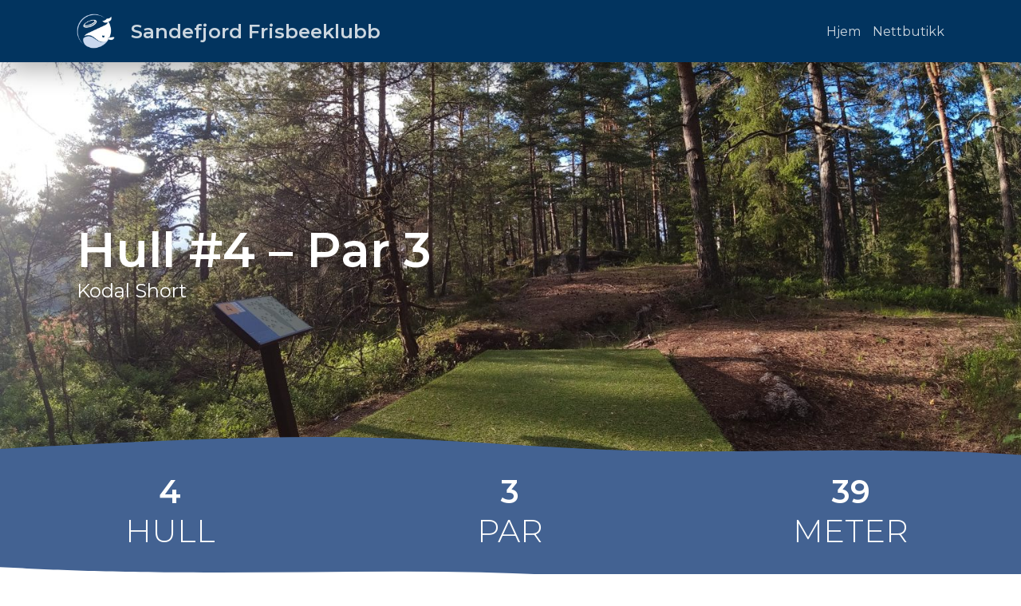

--- FILE ---
content_type: text/html; charset=UTF-8
request_url: https://sandefjordfrisbee.net/baner/kodal-short/hull-4-par-3/
body_size: 9127
content:
<!DOCTYPE html>
<html lang="nb-NO" prefix="og: http://ogp.me/ns# fb: http://ogp.me/ns/fb#">
<head>
    <meta charset="UTF-8"/>
    <meta name="viewport" content="width=device-width, initial-scale=1.0">
	<title>Hull #4 &#8211; Par 3 &#8211; Sandefjord Frisbeeklubb</title>
<meta name='robots' content='max-image-preview:large' />
	<style>img:is([sizes="auto" i], [sizes^="auto," i]) { contain-intrinsic-size: 3000px 1500px }</style>
	<link rel='dns-prefetch' href='//maxcdn.bootstrapcdn.com' />
<script>
window._wpemojiSettings = {"baseUrl":"https:\/\/s.w.org\/images\/core\/emoji\/16.0.1\/72x72\/","ext":".png","svgUrl":"https:\/\/s.w.org\/images\/core\/emoji\/16.0.1\/svg\/","svgExt":".svg","source":{"concatemoji":"https:\/\/sandefjordfrisbee.net\/wp-includes\/js\/wp-emoji-release.min.js?ver=6.8.3"}};
/*! This file is auto-generated */
!function(s,n){var o,i,e;function c(e){try{var t={supportTests:e,timestamp:(new Date).valueOf()};sessionStorage.setItem(o,JSON.stringify(t))}catch(e){}}function p(e,t,n){e.clearRect(0,0,e.canvas.width,e.canvas.height),e.fillText(t,0,0);var t=new Uint32Array(e.getImageData(0,0,e.canvas.width,e.canvas.height).data),a=(e.clearRect(0,0,e.canvas.width,e.canvas.height),e.fillText(n,0,0),new Uint32Array(e.getImageData(0,0,e.canvas.width,e.canvas.height).data));return t.every(function(e,t){return e===a[t]})}function u(e,t){e.clearRect(0,0,e.canvas.width,e.canvas.height),e.fillText(t,0,0);for(var n=e.getImageData(16,16,1,1),a=0;a<n.data.length;a++)if(0!==n.data[a])return!1;return!0}function f(e,t,n,a){switch(t){case"flag":return n(e,"\ud83c\udff3\ufe0f\u200d\u26a7\ufe0f","\ud83c\udff3\ufe0f\u200b\u26a7\ufe0f")?!1:!n(e,"\ud83c\udde8\ud83c\uddf6","\ud83c\udde8\u200b\ud83c\uddf6")&&!n(e,"\ud83c\udff4\udb40\udc67\udb40\udc62\udb40\udc65\udb40\udc6e\udb40\udc67\udb40\udc7f","\ud83c\udff4\u200b\udb40\udc67\u200b\udb40\udc62\u200b\udb40\udc65\u200b\udb40\udc6e\u200b\udb40\udc67\u200b\udb40\udc7f");case"emoji":return!a(e,"\ud83e\udedf")}return!1}function g(e,t,n,a){var r="undefined"!=typeof WorkerGlobalScope&&self instanceof WorkerGlobalScope?new OffscreenCanvas(300,150):s.createElement("canvas"),o=r.getContext("2d",{willReadFrequently:!0}),i=(o.textBaseline="top",o.font="600 32px Arial",{});return e.forEach(function(e){i[e]=t(o,e,n,a)}),i}function t(e){var t=s.createElement("script");t.src=e,t.defer=!0,s.head.appendChild(t)}"undefined"!=typeof Promise&&(o="wpEmojiSettingsSupports",i=["flag","emoji"],n.supports={everything:!0,everythingExceptFlag:!0},e=new Promise(function(e){s.addEventListener("DOMContentLoaded",e,{once:!0})}),new Promise(function(t){var n=function(){try{var e=JSON.parse(sessionStorage.getItem(o));if("object"==typeof e&&"number"==typeof e.timestamp&&(new Date).valueOf()<e.timestamp+604800&&"object"==typeof e.supportTests)return e.supportTests}catch(e){}return null}();if(!n){if("undefined"!=typeof Worker&&"undefined"!=typeof OffscreenCanvas&&"undefined"!=typeof URL&&URL.createObjectURL&&"undefined"!=typeof Blob)try{var e="postMessage("+g.toString()+"("+[JSON.stringify(i),f.toString(),p.toString(),u.toString()].join(",")+"));",a=new Blob([e],{type:"text/javascript"}),r=new Worker(URL.createObjectURL(a),{name:"wpTestEmojiSupports"});return void(r.onmessage=function(e){c(n=e.data),r.terminate(),t(n)})}catch(e){}c(n=g(i,f,p,u))}t(n)}).then(function(e){for(var t in e)n.supports[t]=e[t],n.supports.everything=n.supports.everything&&n.supports[t],"flag"!==t&&(n.supports.everythingExceptFlag=n.supports.everythingExceptFlag&&n.supports[t]);n.supports.everythingExceptFlag=n.supports.everythingExceptFlag&&!n.supports.flag,n.DOMReady=!1,n.readyCallback=function(){n.DOMReady=!0}}).then(function(){return e}).then(function(){var e;n.supports.everything||(n.readyCallback(),(e=n.source||{}).concatemoji?t(e.concatemoji):e.wpemoji&&e.twemoji&&(t(e.twemoji),t(e.wpemoji)))}))}((window,document),window._wpemojiSettings);
</script>
<style id='wp-emoji-styles-inline-css'>

	img.wp-smiley, img.emoji {
		display: inline !important;
		border: none !important;
		box-shadow: none !important;
		height: 1em !important;
		width: 1em !important;
		margin: 0 0.07em !important;
		vertical-align: -0.1em !important;
		background: none !important;
		padding: 0 !important;
	}
</style>
<link rel='stylesheet' id='wp-block-library-css' href='https://sandefjordfrisbee.net/wp-includes/css/dist/block-library/style.min.css?ver=6.8.3' media='all' />
<style id='wp-block-library-theme-inline-css'>
.wp-block-audio :where(figcaption){color:#555;font-size:13px;text-align:center}.is-dark-theme .wp-block-audio :where(figcaption){color:#ffffffa6}.wp-block-audio{margin:0 0 1em}.wp-block-code{border:1px solid #ccc;border-radius:4px;font-family:Menlo,Consolas,monaco,monospace;padding:.8em 1em}.wp-block-embed :where(figcaption){color:#555;font-size:13px;text-align:center}.is-dark-theme .wp-block-embed :where(figcaption){color:#ffffffa6}.wp-block-embed{margin:0 0 1em}.blocks-gallery-caption{color:#555;font-size:13px;text-align:center}.is-dark-theme .blocks-gallery-caption{color:#ffffffa6}:root :where(.wp-block-image figcaption){color:#555;font-size:13px;text-align:center}.is-dark-theme :root :where(.wp-block-image figcaption){color:#ffffffa6}.wp-block-image{margin:0 0 1em}.wp-block-pullquote{border-bottom:4px solid;border-top:4px solid;color:currentColor;margin-bottom:1.75em}.wp-block-pullquote cite,.wp-block-pullquote footer,.wp-block-pullquote__citation{color:currentColor;font-size:.8125em;font-style:normal;text-transform:uppercase}.wp-block-quote{border-left:.25em solid;margin:0 0 1.75em;padding-left:1em}.wp-block-quote cite,.wp-block-quote footer{color:currentColor;font-size:.8125em;font-style:normal;position:relative}.wp-block-quote:where(.has-text-align-right){border-left:none;border-right:.25em solid;padding-left:0;padding-right:1em}.wp-block-quote:where(.has-text-align-center){border:none;padding-left:0}.wp-block-quote.is-large,.wp-block-quote.is-style-large,.wp-block-quote:where(.is-style-plain){border:none}.wp-block-search .wp-block-search__label{font-weight:700}.wp-block-search__button{border:1px solid #ccc;padding:.375em .625em}:where(.wp-block-group.has-background){padding:1.25em 2.375em}.wp-block-separator.has-css-opacity{opacity:.4}.wp-block-separator{border:none;border-bottom:2px solid;margin-left:auto;margin-right:auto}.wp-block-separator.has-alpha-channel-opacity{opacity:1}.wp-block-separator:not(.is-style-wide):not(.is-style-dots){width:100px}.wp-block-separator.has-background:not(.is-style-dots){border-bottom:none;height:1px}.wp-block-separator.has-background:not(.is-style-wide):not(.is-style-dots){height:2px}.wp-block-table{margin:0 0 1em}.wp-block-table td,.wp-block-table th{word-break:normal}.wp-block-table :where(figcaption){color:#555;font-size:13px;text-align:center}.is-dark-theme .wp-block-table :where(figcaption){color:#ffffffa6}.wp-block-video :where(figcaption){color:#555;font-size:13px;text-align:center}.is-dark-theme .wp-block-video :where(figcaption){color:#ffffffa6}.wp-block-video{margin:0 0 1em}:root :where(.wp-block-template-part.has-background){margin-bottom:0;margin-top:0;padding:1.25em 2.375em}
</style>
<style id='classic-theme-styles-inline-css'>
/*! This file is auto-generated */
.wp-block-button__link{color:#fff;background-color:#32373c;border-radius:9999px;box-shadow:none;text-decoration:none;padding:calc(.667em + 2px) calc(1.333em + 2px);font-size:1.125em}.wp-block-file__button{background:#32373c;color:#fff;text-decoration:none}
</style>
<style id='discgolfcourses-courses-style-inline-css'>
.courses .course{border-radius:50px;box-shadow:10px 10px 30px 0 rgba(0,0,0,.3);-webkit-box-shadow:10px 10px 30px 0 rgba(0,0,0,.3);-moz-box-shadow:10px 10px 30px 0 rgba(0,0,0,.3);display:block;height:250px;margin-bottom:15px;overflow:hidden;text-decoration:none;transition:transform .2s}@media (max-width:768px){.courses .course{border-radius:25px}}.courses .course--background{height:250px;-o-object-fit:cover;object-fit:cover;position:relative;width:100%;z-index:0}.courses .course--content{color:#fff;display:flex;flex-direction:column;height:250px;justify-content:center;margin-top:-250px;padding:50px;position:relative;transition:color .2s;z-index:1}.courses .course--content *{color:inherit;margin:0}.courses .course--content h3{font-size:40px}.courses .course--content p{font-size:24px}@media (max-width:768px){.courses .course--content{padding:15px}.courses .course--content h3{font-size:40px}.courses .course--content p{font-size:16px}}.courses .course:hover{transform:scale(1.02)}

</style>
<style id='discgolfcourses-holes-style-inline-css'>
.course-holes{grid-gap:15px;display:grid;grid-template-columns:repeat(2,1fr)}.course-holes .hole{all:unset;background:#fff;border-radius:25px;box-shadow:2px 2px 6px 0 rgba(0,0,0,.15);-webkit-box-shadow:2px 2px 6px 0 rgba(0,0,0,.15);-moz-box-shadow:2px 2px 6px 0 rgba(0,0,0,.15);cursor:pointer;transition:transform .2s}.course-holes .hole:hover{transform:scale(1.02)}.course-holes .hole{color:#436292;padding:15px;position:relative}.course-holes .hole .title{border-bottom:1px solid #436292;margin-bottom:15px;padding-bottom:10px}.course-holes .hole .title h3{color:inherit;font-size:18px;margin:0;padding:0}.course-holes .hole table{border-collapse:collapse;text-align:left;width:100%}.course-holes .hole table tbody tr,.course-holes .hole table thead tr{width:100%}.course-holes .hole table tbody tr th,.course-holes .hole table thead tr th{font-size:10px}.course-holes .hole table tbody tr td,.course-holes .hole table thead tr td{font-size:18px}

</style>
<style id='discgolfcourses-news-style-inline-css'>
.news{display:flex;flex-basis:0;flex-direction:row;flex-wrap:wrap;justify-content:space-between}.news .news-post{all:unset;background:#fff;border-radius:25px;box-shadow:2px 2px 6px 0 rgba(0,0,0,.15);-webkit-box-shadow:2px 2px 6px 0 rgba(0,0,0,.15);-moz-box-shadow:2px 2px 6px 0 rgba(0,0,0,.15);cursor:pointer;flex:calc(50% - 30px) 0 0;margin:15px 0;transition:transform .2s}@media (max-width:1024px){.news .news-post{flex:100% 0 0}}.news .news-post:hover{transform:scale(1.02)}.news .news-post--category{background:#daa21b;border-radius:25px;color:#02345f;font-size:16px;height:30px;line-height:20px;margin-left:15px;margin-top:-15px;padding:4px 8px;position:absolute;text-transform:uppercase}.news .news-post--image{height:250px;width:100%}.news .news-post--image img{border-radius:25px;height:250px;-o-object-fit:cover;object-fit:cover;width:100%}.news .news-post--content{padding:20px 15px}.news .news-post--content *{margin:0;padding:0}.news .news-post--content .title{font-size:24px;word-break:break-word}.news .news-post--content .date{font-size:16px;opacity:.5}.news .news-post--content .excerpt{font-size:16px;padding:15px 0}section#news div .tile .title{font-size:24px;margin-bottom:10px}section#news div .tile .content{overflow-clip:both;color:initial;font-size:18px;height:200px;margin:initial;overflow:hidden;padding:initial;text-overflow:ellipsis}section#news div .tile a{color:inherit;opacity:.8;text-decoration:none}section#news div .tile a:hover{opacity:1}

</style>
<style id='discgolfcourses-bagtags-style-inline-css'>
.courses .course{border-radius:50px;box-shadow:10px 10px 30px 0 rgba(0,0,0,.3);-webkit-box-shadow:10px 10px 30px 0 rgba(0,0,0,.3);-moz-box-shadow:10px 10px 30px 0 rgba(0,0,0,.3);display:block;height:250px;margin-bottom:15px;overflow:hidden;text-decoration:none;transition:transform .2s}@media (max-width:768px){.courses .course{border-radius:25px}}.courses .course--background{height:250px;-o-object-fit:cover;object-fit:cover;position:relative;width:100%;z-index:0}.courses .course--content{color:#fff;display:flex;flex-direction:column;height:250px;justify-content:center;margin-top:-250px;padding:50px;position:relative;transition:color .2s;z-index:1}.courses .course--content *{color:inherit;margin:0}.courses .course--content h3{font-size:40px}.courses .course--content p{font-size:24px}@media (max-width:768px){.courses .course--content{padding:15px}.courses .course--content h3{font-size:40px}.courses .course--content p{font-size:16px}}.courses .course:hover{transform:scale(1.02)}

</style>
<style id='discgolfcourses-section-style-inline-css'>
section{margin-bottom:100px}section.secondary{display:block}section.secondary .section--image{display:block;height:60px;position:relative;width:100%}section.secondary .section--content{background:#c8d0d3;padding:30px 0}

</style>
<style id='global-styles-inline-css'>
:root{--wp--preset--aspect-ratio--square: 1;--wp--preset--aspect-ratio--4-3: 4/3;--wp--preset--aspect-ratio--3-4: 3/4;--wp--preset--aspect-ratio--3-2: 3/2;--wp--preset--aspect-ratio--2-3: 2/3;--wp--preset--aspect-ratio--16-9: 16/9;--wp--preset--aspect-ratio--9-16: 9/16;--wp--preset--color--black: #000000;--wp--preset--color--cyan-bluish-gray: #abb8c3;--wp--preset--color--white: #ffffff;--wp--preset--color--pale-pink: #f78da7;--wp--preset--color--vivid-red: #cf2e2e;--wp--preset--color--luminous-vivid-orange: #ff6900;--wp--preset--color--luminous-vivid-amber: #fcb900;--wp--preset--color--light-green-cyan: #7bdcb5;--wp--preset--color--vivid-green-cyan: #00d084;--wp--preset--color--pale-cyan-blue: #8ed1fc;--wp--preset--color--vivid-cyan-blue: #0693e3;--wp--preset--color--vivid-purple: #9b51e0;--wp--preset--gradient--vivid-cyan-blue-to-vivid-purple: linear-gradient(135deg,rgba(6,147,227,1) 0%,rgb(155,81,224) 100%);--wp--preset--gradient--light-green-cyan-to-vivid-green-cyan: linear-gradient(135deg,rgb(122,220,180) 0%,rgb(0,208,130) 100%);--wp--preset--gradient--luminous-vivid-amber-to-luminous-vivid-orange: linear-gradient(135deg,rgba(252,185,0,1) 0%,rgba(255,105,0,1) 100%);--wp--preset--gradient--luminous-vivid-orange-to-vivid-red: linear-gradient(135deg,rgba(255,105,0,1) 0%,rgb(207,46,46) 100%);--wp--preset--gradient--very-light-gray-to-cyan-bluish-gray: linear-gradient(135deg,rgb(238,238,238) 0%,rgb(169,184,195) 100%);--wp--preset--gradient--cool-to-warm-spectrum: linear-gradient(135deg,rgb(74,234,220) 0%,rgb(151,120,209) 20%,rgb(207,42,186) 40%,rgb(238,44,130) 60%,rgb(251,105,98) 80%,rgb(254,248,76) 100%);--wp--preset--gradient--blush-light-purple: linear-gradient(135deg,rgb(255,206,236) 0%,rgb(152,150,240) 100%);--wp--preset--gradient--blush-bordeaux: linear-gradient(135deg,rgb(254,205,165) 0%,rgb(254,45,45) 50%,rgb(107,0,62) 100%);--wp--preset--gradient--luminous-dusk: linear-gradient(135deg,rgb(255,203,112) 0%,rgb(199,81,192) 50%,rgb(65,88,208) 100%);--wp--preset--gradient--pale-ocean: linear-gradient(135deg,rgb(255,245,203) 0%,rgb(182,227,212) 50%,rgb(51,167,181) 100%);--wp--preset--gradient--electric-grass: linear-gradient(135deg,rgb(202,248,128) 0%,rgb(113,206,126) 100%);--wp--preset--gradient--midnight: linear-gradient(135deg,rgb(2,3,129) 0%,rgb(40,116,252) 100%);--wp--preset--font-size--small: 13px;--wp--preset--font-size--medium: 20px;--wp--preset--font-size--large: 36px;--wp--preset--font-size--x-large: 42px;--wp--preset--spacing--20: 0.44rem;--wp--preset--spacing--30: 0.67rem;--wp--preset--spacing--40: 1rem;--wp--preset--spacing--50: 1.5rem;--wp--preset--spacing--60: 2.25rem;--wp--preset--spacing--70: 3.38rem;--wp--preset--spacing--80: 5.06rem;--wp--preset--shadow--natural: 6px 6px 9px rgba(0, 0, 0, 0.2);--wp--preset--shadow--deep: 12px 12px 50px rgba(0, 0, 0, 0.4);--wp--preset--shadow--sharp: 6px 6px 0px rgba(0, 0, 0, 0.2);--wp--preset--shadow--outlined: 6px 6px 0px -3px rgba(255, 255, 255, 1), 6px 6px rgba(0, 0, 0, 1);--wp--preset--shadow--crisp: 6px 6px 0px rgba(0, 0, 0, 1);}:where(.is-layout-flex){gap: 0.5em;}:where(.is-layout-grid){gap: 0.5em;}body .is-layout-flex{display: flex;}.is-layout-flex{flex-wrap: wrap;align-items: center;}.is-layout-flex > :is(*, div){margin: 0;}body .is-layout-grid{display: grid;}.is-layout-grid > :is(*, div){margin: 0;}:where(.wp-block-columns.is-layout-flex){gap: 2em;}:where(.wp-block-columns.is-layout-grid){gap: 2em;}:where(.wp-block-post-template.is-layout-flex){gap: 1.25em;}:where(.wp-block-post-template.is-layout-grid){gap: 1.25em;}.has-black-color{color: var(--wp--preset--color--black) !important;}.has-cyan-bluish-gray-color{color: var(--wp--preset--color--cyan-bluish-gray) !important;}.has-white-color{color: var(--wp--preset--color--white) !important;}.has-pale-pink-color{color: var(--wp--preset--color--pale-pink) !important;}.has-vivid-red-color{color: var(--wp--preset--color--vivid-red) !important;}.has-luminous-vivid-orange-color{color: var(--wp--preset--color--luminous-vivid-orange) !important;}.has-luminous-vivid-amber-color{color: var(--wp--preset--color--luminous-vivid-amber) !important;}.has-light-green-cyan-color{color: var(--wp--preset--color--light-green-cyan) !important;}.has-vivid-green-cyan-color{color: var(--wp--preset--color--vivid-green-cyan) !important;}.has-pale-cyan-blue-color{color: var(--wp--preset--color--pale-cyan-blue) !important;}.has-vivid-cyan-blue-color{color: var(--wp--preset--color--vivid-cyan-blue) !important;}.has-vivid-purple-color{color: var(--wp--preset--color--vivid-purple) !important;}.has-black-background-color{background-color: var(--wp--preset--color--black) !important;}.has-cyan-bluish-gray-background-color{background-color: var(--wp--preset--color--cyan-bluish-gray) !important;}.has-white-background-color{background-color: var(--wp--preset--color--white) !important;}.has-pale-pink-background-color{background-color: var(--wp--preset--color--pale-pink) !important;}.has-vivid-red-background-color{background-color: var(--wp--preset--color--vivid-red) !important;}.has-luminous-vivid-orange-background-color{background-color: var(--wp--preset--color--luminous-vivid-orange) !important;}.has-luminous-vivid-amber-background-color{background-color: var(--wp--preset--color--luminous-vivid-amber) !important;}.has-light-green-cyan-background-color{background-color: var(--wp--preset--color--light-green-cyan) !important;}.has-vivid-green-cyan-background-color{background-color: var(--wp--preset--color--vivid-green-cyan) !important;}.has-pale-cyan-blue-background-color{background-color: var(--wp--preset--color--pale-cyan-blue) !important;}.has-vivid-cyan-blue-background-color{background-color: var(--wp--preset--color--vivid-cyan-blue) !important;}.has-vivid-purple-background-color{background-color: var(--wp--preset--color--vivid-purple) !important;}.has-black-border-color{border-color: var(--wp--preset--color--black) !important;}.has-cyan-bluish-gray-border-color{border-color: var(--wp--preset--color--cyan-bluish-gray) !important;}.has-white-border-color{border-color: var(--wp--preset--color--white) !important;}.has-pale-pink-border-color{border-color: var(--wp--preset--color--pale-pink) !important;}.has-vivid-red-border-color{border-color: var(--wp--preset--color--vivid-red) !important;}.has-luminous-vivid-orange-border-color{border-color: var(--wp--preset--color--luminous-vivid-orange) !important;}.has-luminous-vivid-amber-border-color{border-color: var(--wp--preset--color--luminous-vivid-amber) !important;}.has-light-green-cyan-border-color{border-color: var(--wp--preset--color--light-green-cyan) !important;}.has-vivid-green-cyan-border-color{border-color: var(--wp--preset--color--vivid-green-cyan) !important;}.has-pale-cyan-blue-border-color{border-color: var(--wp--preset--color--pale-cyan-blue) !important;}.has-vivid-cyan-blue-border-color{border-color: var(--wp--preset--color--vivid-cyan-blue) !important;}.has-vivid-purple-border-color{border-color: var(--wp--preset--color--vivid-purple) !important;}.has-vivid-cyan-blue-to-vivid-purple-gradient-background{background: var(--wp--preset--gradient--vivid-cyan-blue-to-vivid-purple) !important;}.has-light-green-cyan-to-vivid-green-cyan-gradient-background{background: var(--wp--preset--gradient--light-green-cyan-to-vivid-green-cyan) !important;}.has-luminous-vivid-amber-to-luminous-vivid-orange-gradient-background{background: var(--wp--preset--gradient--luminous-vivid-amber-to-luminous-vivid-orange) !important;}.has-luminous-vivid-orange-to-vivid-red-gradient-background{background: var(--wp--preset--gradient--luminous-vivid-orange-to-vivid-red) !important;}.has-very-light-gray-to-cyan-bluish-gray-gradient-background{background: var(--wp--preset--gradient--very-light-gray-to-cyan-bluish-gray) !important;}.has-cool-to-warm-spectrum-gradient-background{background: var(--wp--preset--gradient--cool-to-warm-spectrum) !important;}.has-blush-light-purple-gradient-background{background: var(--wp--preset--gradient--blush-light-purple) !important;}.has-blush-bordeaux-gradient-background{background: var(--wp--preset--gradient--blush-bordeaux) !important;}.has-luminous-dusk-gradient-background{background: var(--wp--preset--gradient--luminous-dusk) !important;}.has-pale-ocean-gradient-background{background: var(--wp--preset--gradient--pale-ocean) !important;}.has-electric-grass-gradient-background{background: var(--wp--preset--gradient--electric-grass) !important;}.has-midnight-gradient-background{background: var(--wp--preset--gradient--midnight) !important;}.has-small-font-size{font-size: var(--wp--preset--font-size--small) !important;}.has-medium-font-size{font-size: var(--wp--preset--font-size--medium) !important;}.has-large-font-size{font-size: var(--wp--preset--font-size--large) !important;}.has-x-large-font-size{font-size: var(--wp--preset--font-size--x-large) !important;}
:where(.wp-block-post-template.is-layout-flex){gap: 1.25em;}:where(.wp-block-post-template.is-layout-grid){gap: 1.25em;}
:where(.wp-block-columns.is-layout-flex){gap: 2em;}:where(.wp-block-columns.is-layout-grid){gap: 2em;}
:root :where(.wp-block-pullquote){font-size: 1.5em;line-height: 1.6;}
</style>
<link rel='stylesheet' id='wpos-slick-style-css' href='https://usercontent.one/wp/sandefjordfrisbee.net/wp-content/plugins/wp-logo-showcase-responsive-slider-slider/assets/css/slick.css?ver=3.8.5' media='all' />
<link rel='stylesheet' id='wpls-public-style-css' href='https://usercontent.one/wp/sandefjordfrisbee.net/wp-content/plugins/wp-logo-showcase-responsive-slider-slider/assets/css/wpls-public.css?ver=3.8.5' media='all' />
<link rel='stylesheet' id='cff-css' href='https://usercontent.one/wp/sandefjordfrisbee.net/wp-content/plugins/custom-facebook-feed/assets/css/cff-style.min.css?ver=4.3.3' media='all' />
<link rel='stylesheet' id='sb-font-awesome-css' href='https://maxcdn.bootstrapcdn.com/font-awesome/4.7.0/css/font-awesome.min.css?ver=6.8.3' media='all' />
<link rel='stylesheet' id='sfk-main-css' href='https://usercontent.one/wp/sandefjordfrisbee.net/wp-content/themes/sandefjordfrisbeeklubb-1/assets/dist/app.css?ver=1.0' media='all' />
<style id='kadence-blocks-global-variables-inline-css'>
:root {--global-kb-font-size-sm:clamp(0.8rem, 0.73rem + 0.217vw, 0.9rem);--global-kb-font-size-md:clamp(1.1rem, 0.995rem + 0.326vw, 1.25rem);--global-kb-font-size-lg:clamp(1.75rem, 1.576rem + 0.543vw, 2rem);--global-kb-font-size-xl:clamp(2.25rem, 1.728rem + 1.63vw, 3rem);--global-kb-font-size-xxl:clamp(2.5rem, 1.456rem + 3.26vw, 4rem);--global-kb-font-size-xxxl:clamp(2.75rem, 0.489rem + 7.065vw, 6rem);}:root {--global-palette1: #3182CE;--global-palette2: #2B6CB0;--global-palette3: #1A202C;--global-palette4: #2D3748;--global-palette5: #4A5568;--global-palette6: #718096;--global-palette7: #EDF2F7;--global-palette8: #F7FAFC;--global-palette9: #ffffff;}
</style>
<link rel='stylesheet' id='__EPYT__style-css' href='https://usercontent.one/wp/sandefjordfrisbee.net/wp-content/plugins/youtube-embed-plus/styles/ytprefs.min.css?ver=14.2.3' media='all' />
<style id='__EPYT__style-inline-css'>

                .epyt-gallery-thumb {
                        width: 33.333%;
                }
                
</style>
<script src="https://usercontent.one/wp/sandefjordfrisbee.net/wp-content/plugins/stop-user-enumeration/frontend/js/frontend.js?ver=1.7.5" id="stop-user-enumeration-js" defer data-wp-strategy="defer"></script>
<script src="https://sandefjordfrisbee.net/wp-includes/js/jquery/jquery.min.js?ver=3.7.1" id="jquery-core-js"></script>
<script src="https://sandefjordfrisbee.net/wp-includes/js/jquery/jquery-migrate.min.js?ver=3.4.1" id="jquery-migrate-js"></script>
<script id="__ytprefs__-js-extra">
var _EPYT_ = {"ajaxurl":"https:\/\/sandefjordfrisbee.net\/wp-admin\/admin-ajax.php","security":"24fed8526d","gallery_scrolloffset":"20","eppathtoscripts":"https:\/\/sandefjordfrisbee.net\/wp-content\/plugins\/youtube-embed-plus\/scripts\/","eppath":"https:\/\/sandefjordfrisbee.net\/wp-content\/plugins\/youtube-embed-plus\/","epresponsiveselector":"[\"iframe.__youtube_prefs__\",\"iframe[src*='youtube.com']\",\"iframe[src*='youtube-nocookie.com']\",\"iframe[data-ep-src*='youtube.com']\",\"iframe[data-ep-src*='youtube-nocookie.com']\",\"iframe[data-ep-gallerysrc*='youtube.com']\"]","epdovol":"1","version":"14.2.3","evselector":"iframe.__youtube_prefs__[src], iframe[src*=\"youtube.com\/embed\/\"], iframe[src*=\"youtube-nocookie.com\/embed\/\"]","ajax_compat":"","maxres_facade":"eager","ytapi_load":"light","pause_others":"","stopMobileBuffer":"1","facade_mode":"1","not_live_on_channel":""};
</script>
<script src="https://usercontent.one/wp/sandefjordfrisbee.net/wp-content/plugins/youtube-embed-plus/scripts/ytprefs.min.js?ver=14.2.3" id="__ytprefs__-js"></script>
<link rel="https://api.w.org/" href="https://sandefjordfrisbee.net/wp-json/" /><link rel="alternate" title="JSON" type="application/json" href="https://sandefjordfrisbee.net/wp-json/wp/v2/courses/3193" /><link rel="EditURI" type="application/rsd+xml" title="RSD" href="https://sandefjordfrisbee.net/xmlrpc.php?rsd" />
<meta name="generator" content="WordPress 6.8.3" />
<link rel="canonical" href="https://sandefjordfrisbee.net/baner/kodal-short/hull-4-par-3/" />
<link rel='shortlink' href='https://sandefjordfrisbee.net/?p=3193' />
<link rel="alternate" title="oEmbed (JSON)" type="application/json+oembed" href="https://sandefjordfrisbee.net/wp-json/oembed/1.0/embed?url=https%3A%2F%2Fsandefjordfrisbee.net%2Fbaner%2Fkodal-short%2Fhull-4-par-3%2F" />
<link rel="alternate" title="oEmbed (XML)" type="text/xml+oembed" href="https://sandefjordfrisbee.net/wp-json/oembed/1.0/embed?url=https%3A%2F%2Fsandefjordfrisbee.net%2Fbaner%2Fkodal-short%2Fhull-4-par-3%2F&#038;format=xml" />
<style>[class*=" icon-oc-"],[class^=icon-oc-]{speak:none;font-style:normal;font-weight:400;font-variant:normal;text-transform:none;line-height:1;-webkit-font-smoothing:antialiased;-moz-osx-font-smoothing:grayscale}.icon-oc-one-com-white-32px-fill:before{content:"901"}.icon-oc-one-com:before{content:"900"}#one-com-icon,.toplevel_page_onecom-wp .wp-menu-image{speak:none;display:flex;align-items:center;justify-content:center;text-transform:none;line-height:1;-webkit-font-smoothing:antialiased;-moz-osx-font-smoothing:grayscale}.onecom-wp-admin-bar-item>a,.toplevel_page_onecom-wp>.wp-menu-name{font-size:16px;font-weight:400;line-height:1}.toplevel_page_onecom-wp>.wp-menu-name img{width:69px;height:9px;}.wp-submenu-wrap.wp-submenu>.wp-submenu-head>img{width:88px;height:auto}.onecom-wp-admin-bar-item>a img{height:7px!important}.onecom-wp-admin-bar-item>a img,.toplevel_page_onecom-wp>.wp-menu-name img{opacity:.8}.onecom-wp-admin-bar-item.hover>a img,.toplevel_page_onecom-wp.wp-has-current-submenu>.wp-menu-name img,li.opensub>a.toplevel_page_onecom-wp>.wp-menu-name img{opacity:1}#one-com-icon:before,.onecom-wp-admin-bar-item>a:before,.toplevel_page_onecom-wp>.wp-menu-image:before{content:'';position:static!important;background-color:rgba(240,245,250,.4);border-radius:102px;width:18px;height:18px;padding:0!important}.onecom-wp-admin-bar-item>a:before{width:14px;height:14px}.onecom-wp-admin-bar-item.hover>a:before,.toplevel_page_onecom-wp.opensub>a>.wp-menu-image:before,.toplevel_page_onecom-wp.wp-has-current-submenu>.wp-menu-image:before{background-color:#76b82a}.onecom-wp-admin-bar-item>a{display:inline-flex!important;align-items:center;justify-content:center}#one-com-logo-wrapper{font-size:4em}#one-com-icon{vertical-align:middle}.imagify-welcome{display:none !important;}</style><link rel="icon" href="https://usercontent.one/wp/sandefjordfrisbee.net/wp-content/uploads/2022/06/cropped-SFK_Minimal-32x32.png" sizes="32x32" />
<link rel="icon" href="https://usercontent.one/wp/sandefjordfrisbee.net/wp-content/uploads/2022/06/cropped-SFK_Minimal-192x192.png" sizes="192x192" />
<link rel="apple-touch-icon" href="https://usercontent.one/wp/sandefjordfrisbee.net/wp-content/uploads/2022/06/cropped-SFK_Minimal-180x180.png" />
<meta name="msapplication-TileImage" content="https://usercontent.one/wp/sandefjordfrisbee.net/wp-content/uploads/2022/06/cropped-SFK_Minimal-270x270.png" />

<!-- START - Open Graph and Twitter Card Tags 3.3.5 -->
 <!-- Facebook Open Graph -->
  <meta property="og:locale" content="nb_NO"/>
  <meta property="og:site_name" content="Sandefjord Frisbeeklubb"/>
  <meta property="og:title" content="Hull #4 - Par 3"/>
  <meta property="og:url" content="https://sandefjordfrisbee.net/baner/kodal-short/hull-4-par-3/"/>
  <meta property="og:type" content="article"/>
  <meta property="og:description" content="Kodal Short - Hull #4 - Par 3 - Distanse 39m"/>
  <meta property="og:image" content="https://usercontent.one/wp/sandefjordfrisbee.net/wp-content/uploads/2022/07/KodalShort-H04-01-scaled.jpg"/>
  <meta property="og:image:url" content="https://usercontent.one/wp/sandefjordfrisbee.net/wp-content/uploads/2022/07/KodalShort-H04-01-scaled.jpg"/>
  <meta property="og:image:secure_url" content="https://usercontent.one/wp/sandefjordfrisbee.net/wp-content/uploads/2022/07/KodalShort-H04-01-scaled.jpg"/>
 <!-- Google+ / Schema.org -->
 <!-- Twitter Cards -->
  <meta name="twitter:title" content="Hull #4 - Par 3"/>
  <meta name="twitter:url" content="https://sandefjordfrisbee.net/baner/kodal-short/hull-4-par-3/"/>
  <meta name="twitter:description" content="Kodal Short - Hull #4 - Par 3 - Distanse 39m"/>
  <meta name="twitter:image" content="https://usercontent.one/wp/sandefjordfrisbee.net/wp-content/uploads/2022/07/KodalShort-H04-01-scaled.jpg"/>
  <meta name="twitter:card" content="summary_large_image"/>
 <!-- SEO -->
 <!-- Misc. tags -->
 <!-- is_singular -->
<!-- END - Open Graph and Twitter Card Tags 3.3.5 -->
	
    <link rel="preconnect" href="https://fonts.googleapis.com">
    <link rel="preconnect" href="https://fonts.gstatic.com" crossorigin>
    <link href="https://fonts.googleapis.com/css2?family=Montserrat:wght@300;400;500;600&display=swap" rel="stylesheet">
</head>
<body>
<main id="main-content">
    <header>
        <div id="header-content" class="wrapper">
            <a id="drawer-open-btn" class="drawer-icon" href="javascript:void(0)">
                <img src="https://usercontent.one/wp/sandefjordfrisbee.net/wp-content/themes/sandefjordfrisbeeklubb-1/assets/img/icons/menu_white_24dp.svg"
                     alt="toggle slide-out menu button">
            </a>
            <a id="branding" href="https://sandefjordfrisbee.net">
                <img alt="logo" class="title" src="https://usercontent.one/wp/sandefjordfrisbee.net/wp-content/uploads/2022/06/cropped-SFK_Minimal-150x150.png">
                <h1>Sandefjord Frisbeeklubb</h1>
            </a>
            <nav class="desktop">
				<div class="custom-menu-class"><ul id="menu-hovedmeny" class="menu"><li id="menu-item-2592" class="menu-item menu-item-type-custom menu-item-object-custom menu-item-home menu-item-2592"><a href="https://sandefjordfrisbee.net/">Hjem</a></li>
<li id="menu-item-2591" class="menu-item menu-item-type-custom menu-item-object-custom menu-item-2591"><a href="https://nettbutikk.sandefjordfrisbee.net/">Nettbutikk</a></li>
</ul></div>            </nav>
        </div>
        <div class="drawer" id="drawer-nav">
            <div class="drawer--content wrapper" id="drawer-nav--content">
                <nav id="nav--mobile">
					<div class="custom-menu-class"><ul id="menu-hovedmeny-1" class="menu"><li class="menu-item menu-item-type-custom menu-item-object-custom menu-item-home menu-item-2592"><a href="https://sandefjordfrisbee.net/">Hjem</a></li>
<li class="menu-item menu-item-type-custom menu-item-object-custom menu-item-2591"><a href="https://nettbutikk.sandefjordfrisbee.net/">Nettbutikk</a></li>
</ul></div>                </nav>
                <a id="drawer-close-btn" class="drawer-icon drawer-action" href="javascript:void(0)">
                    <img src="https://usercontent.one/wp/sandefjordfrisbee.net/wp-content/themes/sandefjordfrisbeeklubb-1/assets/img/icons/close_white_24dp.svg"
                         alt="toggle slide-out menu button">
                </a>
            </div>
        </div>
    </header>    <div class="landing">
        <div class="background">
			<img width="2560" height="1440" src="https://usercontent.one/wp/sandefjordfrisbee.net/wp-content/uploads/2022/07/KodalShort-H04-01-scaled.jpg" class=" wp-post-image" alt="" title="Hull #4 &#8211; Par 3" decoding="async" fetchpriority="high" srcset="https://usercontent.one/wp/sandefjordfrisbee.net/wp-content/uploads/2022/07/KodalShort-H04-01-scaled.jpg 2560w, https://usercontent.one/wp/sandefjordfrisbee.net/wp-content/uploads/2022/07/KodalShort-H04-01-300x169.jpg 300w, https://usercontent.one/wp/sandefjordfrisbee.net/wp-content/uploads/2022/07/KodalShort-H04-01-1024x576.jpg 1024w, https://usercontent.one/wp/sandefjordfrisbee.net/wp-content/uploads/2022/07/KodalShort-H04-01-768x432.jpg 768w, https://usercontent.one/wp/sandefjordfrisbee.net/wp-content/uploads/2022/07/KodalShort-H04-01-1536x864.jpg 1536w, https://usercontent.one/wp/sandefjordfrisbee.net/wp-content/uploads/2022/07/KodalShort-H04-01-2048x1152.jpg 2048w" sizes="(max-width: 2560px) 100vw, 2560px" />        </div>
        <div class="background-overlay">
            <div class="wrapper title">
                <h1>Hull #4 &#8211; Par 3</h1>
                <p>Kodal Short</p>
            </div>
        </div>
        <div class="info">
            <img class="info--header" alt="Waves"
                 src="https://usercontent.one/wp/sandefjordfrisbee.net/wp-content/themes/sandefjordfrisbeeklubb-1/assets/img/waves-top-02.svg"/>
            <div class="info--content">
                <div>
                    <ul>
                        <li><p class="title">4</p>
                            <p class="description">Hull</p></li>
                        <li><p class="title">3</p>
                            <p class="description">Par</p></li>
                        <li><p class="title">39</p>
                            <p class="description">Meter</p></li>
                    </ul>
                </div>
            </div>
            <img class="info--footer" alt="Waves"
                 src="https://usercontent.one/wp/sandefjordfrisbee.net/wp-content/themes/sandefjordfrisbeeklubb-1/assets/img/waves-top-01.svg"/>
        </div>
    </div>
    <div class="post wrapper">
        <article>
			<h2></h2>
<ul>
<li>Par 3</li>
<li>39 meter</li>
</ul>
            <div class="course-holes">
							<a href="https://sandefjordfrisbee.net/baner/kodal-short/hull-3-par-3/" class="btn">Forrige</a>			<a href="https://sandefjordfrisbee.net/baner/kodal-short/hull-5-par-3/" class="btn">Neste</a>            </div>
        </article>
    </div>
<footer>
    <img class="footer--wave" src="https://usercontent.one/wp/sandefjordfrisbee.net/wp-content/themes/sandefjordfrisbeeklubb-1/assets/img/waves-footer.svg" />
    <div class="footer--content">
        <div class="wrapper">
            <div class="menu-footer-container"><ul id="menu-footer" class="menu"><li id="menu-item-189" class="menu-item menu-item-type-post_type menu-item-object-page menu-item-has-children menu-item-189"><a href="https://sandefjordfrisbee.net/informasjon/">Informasjon</a>
<ul class="sub-menu">
	<li id="menu-item-314" class="menu-item menu-item-type-post_type menu-item-object-page menu-item-314"><a href="https://sandefjordfrisbee.net/informasjon/">Informasjon</a></li>
	<li id="menu-item-760" class="menu-item menu-item-type-post_type menu-item-object-page menu-item-760"><a href="https://sandefjordfrisbee.net/informasjon/medlemsskap/">Medlemsskap</a></li>
	<li id="menu-item-187" class="menu-item menu-item-type-post_type menu-item-object-page menu-item-187"><a href="https://sandefjordfrisbee.net/banekart/">Banekart</a></li>
	<li id="menu-item-193" class="menu-item menu-item-type-post_type menu-item-object-page menu-item-193"><a href="https://sandefjordfrisbee.net/frisbeegolf/">Regler</a></li>
	<li id="menu-item-195" class="menu-item menu-item-type-post_type menu-item-object-page menu-item-195"><a href="https://sandefjordfrisbee.net/styret/">Styret</a></li>
</ul>
</li>
<li id="menu-item-1922" class="menu-item menu-item-type-post_type menu-item-object-page menu-item-has-children menu-item-1922"><a href="https://sandefjordfrisbee.net/sponsorer/">Sponsorer</a>
<ul class="sub-menu">
	<li id="menu-item-3563" class="menu-item menu-item-type-custom menu-item-object-custom menu-item-3563"><a href="https://www.frisbeesor.no/">Frisbeesør.no</a></li>
</ul>
</li>
<li id="menu-item-211" class="menu-item menu-item-type-post_type menu-item-object-page menu-item-has-children menu-item-211"><a href="https://sandefjordfrisbee.net/ukesgolf-2/">Ukesgolf</a>
<ul class="sub-menu">
	<li id="menu-item-194" class="menu-item menu-item-type-post_type menu-item-object-page menu-item-194"><a href="https://sandefjordfrisbee.net/ukesgolf/">Resultater</a></li>
	<li id="menu-item-894" class="menu-item menu-item-type-post_type menu-item-object-page menu-item-894"><a href="https://sandefjordfrisbee.net/hall-of-fame/">Hall of Fame</a></li>
	<li id="menu-item-1930" class="menu-item menu-item-type-post_type menu-item-object-page menu-item-1930"><a href="https://sandefjordfrisbee.net/bagtag/">Bagtag</a></li>
</ul>
</li>
</ul></div>        </div>
    </div>
    <div class="footer--copyright">
        <div class="wrapper">
            <p>Sandefjord Frisbeeklubb</p>
            <a href="https://vevang.io" target="_blank">Nettside levert av Benjamin Vevang</a>
        </div>
    </div>
</footer>
</main>
<script type="speculationrules">
{"prefetch":[{"source":"document","where":{"and":[{"href_matches":"\/*"},{"not":{"href_matches":["\/wp-*.php","\/wp-admin\/*","\/wp-content\/uploads\/*","\/wp-content\/*","\/wp-content\/plugins\/*","\/wp-content\/themes\/sandefjordfrisbeeklubb-1\/*","\/*\\?(.+)"]}},{"not":{"selector_matches":"a[rel~=\"nofollow\"]"}},{"not":{"selector_matches":".no-prefetch, .no-prefetch a"}}]},"eagerness":"conservative"}]}
</script>
<!-- Custom Facebook Feed JS -->
<script type="text/javascript">var cffajaxurl = "https://sandefjordfrisbee.net/wp-admin/admin-ajax.php";
var cfflinkhashtags = "true";
</script>

<script src="https://usercontent.one/wp/sandefjordfrisbee.net/wp-content/plugins/custom-facebook-feed/assets/js/cff-scripts.min.js?ver=4.3.3" id="cffscripts-js"></script>
<script src="https://usercontent.one/wp/sandefjordfrisbee.net/wp-content/themes/sandefjordfrisbeeklubb-1/assets/dist/drawer.js?ver=1.0" id="sfk-drawer-js"></script>
<script src="https://usercontent.one/wp/sandefjordfrisbee.net/wp-content/plugins/youtube-embed-plus/scripts/fitvids.min.js?ver=14.2.3" id="__ytprefsfitvids__-js"></script>
<script id="ocvars">var ocSiteMeta = {plugins: {"a3e4aa5d9179da09d8af9b6802f861a8": 1,"2c9812363c3c947e61f043af3c9852d0": 1,"b904efd4c2b650207df23db3e5b40c86": 1,"a3fe9dc9824eccbd72b7e5263258ab2c": 1}}</script></body>
</html>

--- FILE ---
content_type: text/css
request_url: https://usercontent.one/wp/sandefjordfrisbee.net/wp-content/themes/sandefjordfrisbeeklubb-1/assets/dist/app.css?ver=1.0
body_size: 1968
content:
body.customize-support main header{top:32px}body.customize-support section.drawer nav{position:-webkit-sticky;position:sticky;top:32px}header{background:#02345f;box-shadow:10px 10px 30px 0 rgba(0,0,0,.3);-webkit-box-shadow:10px 10px 30px 0 rgba(0,0,0,.3);-moz-box-shadow:10px 10px 30px 0 rgba(0,0,0,.3);left:0;position:-webkit-sticky;position:sticky;right:0;top:0;width:100%;z-index:100}header #header-content{align-items:center;display:flex;flex-direction:row;justify-content:space-between;padding-bottom:15px;padding-top:15px}header #header-content .drawer-icon{flex-shrink:0;margin-right:10px}header #header-content h1{font-size:24px}header #header-content #branding{align-items:center;display:flex;flex-direction:row;font-size:24px;text-decoration:none}header #header-content #branding img{width:48px}@media (min-width:1024px){header #header-content #branding img{margin-right:20px}}@media (max-width:1024px){header #header-content #branding h1{word-wrap:break-word;font-size:16px;white-space:normal;width:100%}}header #header-content a h1,header #header-content a.drawer-icon{color:#fff;opacity:.8;text-decoration:none}header #header-content a h1:hover,header #header-content a.drawer-icon:hover{opacity:1}@media (max-width:1024px){header #header-content{justify-content:start}header #header-content h1{font-size:24px;padding-left:15px}header #header-content nav.desktop{display:none}}header #header-content nav.desktop ul{color:#fff;display:flex;flex-direction:row;flex-wrap:wrap;font-size:16px;list-style:none}header #header-content nav.desktop ul li{margin-left:15px}header #header-content nav.desktop ul li a{color:inherit;opacity:.8;text-decoration:none}header #header-content nav.desktop ul li a:hover{opacity:1}header #header-content nav.desktop ul li ul{display:none}#nav--mobile div{padding:7.5px}#nav--mobile div ul{color:#fff;display:flex;flex-direction:column;flex-wrap:wrap;font-size:24px;list-style:none}#nav--mobile div ul li{padding:12px 0}#nav--mobile div ul li a{color:inherit;opacity:.8;text-decoration:none}#nav--mobile div ul li a:hover{opacity:1}#nav--mobile div ul li ul{display:none}@media (min-width:1024px){.drawer{display:none}}.drawer{bottom:0;display:flex;left:0;overflow:scroll;padding:30px;position:fixed;top:0;z-index:5000}.drawer-icon{all:unset;color:#fff;cursor:pointer;font-size:40px;height:40px;line-height:40px;margin:0;opacity:.8;padding:0;text-decoration:none;width:40px}@media (min-width:1024px){.drawer-icon{display:none}}.drawer-icon:hover{opacity:1}.drawer-icon img{height:40px;pointer-events:none;position:absolute;-webkit-user-select:none;-moz-user-select:none;-ms-user-select:none;user-select:none;width:40px}.drawer{background:#001120;height:100vh;transform:translateX(-100%);transition:all .2s;width:100%;z-index:5001}.drawer.drawer-open{transform:translateX(0)}.drawer .drawer--content{display:grid;grid-template-columns:calc(100% - 80px) 80px}.drawer .drawer--content nav{margin:0;padding:0;width:calc(100% - 80px)}.drawer .drawer--content .drawer-action{padding:15px}#wpadminbar{left:0;position:fixed;right:0;top:0}footer{display:flex;flex-direction:column;margin-top:auto}footer,footer .footer--wave{width:100%}footer .footer--content{background:#001120;color:#fff;width:100%}footer .footer--content div ul{display:flex;flex-direction:row;flex-wrap:wrap;justify-content:space-between;list-style:none;margin:0 auto;width:100%}footer .footer--content div ul li{margin:15px 0;width:250px}footer .footer--content div div ul li a{color:#fff;font-size:24px;text-decoration:none}footer .footer--content div div ul li .sub-menu{display:block}footer .footer--content div div ul li .sub-menu li a{font-size:16px;opacity:.8}footer .footer--content div div ul li .sub-menu li a:hover{opacity:1}footer .footer--copyright{background:#02345f;color:#a9a9a9;padding:15px 0}footer .footer--copyright .wrapper{display:flex;flex-direction:row;justify-content:space-between;line-height:39px}@media (max-width:768px){footer .footer--copyright .wrapper{flex-direction:column}}footer .footer--copyright .wrapper a{color:inherit;text-decoration:none}footer .footer--copyright .wrapper a:hover{color:#fff}.post{display:flex;flex-direction:row}.post article{flex:80%;padding:15px 15px 15px 0}.post article>*{margin:revert}.post article>ul{list-style:disc none inside}.post article .date{opacity:.4}.post aside{color:#000;flex:20%;padding:15px;width:100%}.post aside ul.nav{display:flex;flex-direction:column;font-size:16px;list-style:none}.post aside ul.nav li{overflow:hidden;padding:15px 0;width:100%}.post aside ul.nav li a{color:inherit;opacity:.8;text-decoration:none}.wp-block-image img{border-radius:25px!important}.landing{display:block;margin-bottom:60px}.landing .campaigns,.landing .info{margin-top:-30px}.landing .campaigns--footer,.landing .campaigns--header,.landing .info--footer,.landing .info--header{height:30px;pointer-events:none;-webkit-user-select:none;-moz-user-select:none;-ms-user-select:none;user-select:none;width:100%}.landing .campaigns--content,.landing .info--content{background:#436292;margin-top:-5px}.landing .campaigns--content div,.landing .info--content div{margin:0 auto}.landing .campaigns--content div ul,.landing .info--content div ul{align-items:center;display:flex;flex-direction:row;flex-flow:wrap;justify-content:space-around;width:100%}@media (max-width:1024px){.landing .campaigns--content div ul,.landing .info--content div ul{flex-direction:column}}.landing .info ul li{color:#fff;display:flex;flex-direction:column;font-size:40px;margin:15px 0;text-align:center;width:300px}.landing .info ul li .title{font-weight:800}.landing .info ul li .description{font-weight:100;text-transform:uppercase}.landing .campaigns--content .wrapper div{display:block;width:100%}.landing .campaigns--content .wrapper div ul{align-content:space-around;align-items:center;display:flex;gap:25px;justify-content:center;justify-items:center;padding:15px;width:100%}.landing .campaigns--content .wrapper div ul li{background:#daa21b;border-radius:85px;box-shadow:2px 2px 6px 0 rgba(0,0,0,.15);-webkit-box-shadow:2px 2px 6px 0 rgba(0,0,0,.15);-moz-box-shadow:2px 2px 6px 0 rgba(0,0,0,.15);color:#02345f;display:flex;flex-direction:column;height:80px;margin:7.5px;min-width:300px;transition:transform .2s;width:300px}.landing .campaigns--content .wrapper div ul li:hover{transform:scale(1.05)}.landing .campaigns--content .wrapper div ul li:active{opacity:1}.landing .campaigns--content .wrapper div ul li a{color:inherit;font-size:24px;height:100%;line-height:80px;text-align:center;text-decoration:none;text-transform:uppercase;vertical-align:center;width:100%}.landing .background{height:500px;pointer-events:none;-webkit-user-select:none;-moz-user-select:none;-ms-user-select:none;user-select:none;width:100%}.landing .background img{height:500px;-o-object-fit:cover;object-fit:cover;width:100%}.landing .background-overlay{color:#fff;display:flex;flex-direction:column;height:500px;justify-content:center;margin-top:-500px;vertical-align:middle}.landing .background-overlay .title h1,.landing .background-overlay .title h2{font-size:60px}@media (max-width:1024px){.landing .background-overlay .title h1,.landing .background-overlay .title h2{font-size:40px}}.landing .background-overlay .title p{font-size:24px}section .section--content h1,section .section--content h2,section .section--content h3,section .section--content h4{color:#436292;font-size:40px;margin:0 auto;width:80%}@media (min-width:2100px){section .section--content h1,section .section--content h2,section .section--content h3,section .section--content h4{max-width:1280px}}@media (max-width:2100px){section .section--content h1,section .section--content h2,section .section--content h3,section .section--content h4{width:60%}}@media (max-width:1480px){section .section--content h1,section .section--content h2,section .section--content h3,section .section--content h4{width:80%}}@media (max-width:1280px){section .section--content h1,section .section--content h2,section .section--content h3,section .section--content h4{width:85%}}@media (max-width:1024px){section .section--content h1,section .section--content h2,section .section--content h3,section .section--content h4{width:90%}}@media (max-width:768px){section .section--content h1,section .section--content h2,section .section--content h3,section .section--content h4{width:95%}}section .section--content p{font-size:24px;font-weight:100;margin:0 auto 30px;width:80%}@media (min-width:2100px){section .section--content p{max-width:1280px}}@media (max-width:2100px){section .section--content p{width:60%}}@media (max-width:1480px){section .section--content p{width:80%}}@media (max-width:1280px){section .section--content p{width:85%}}@media (max-width:1024px){section .section--content p{width:90%}}@media (max-width:768px){section .section--content p{width:95%}}section .section--content>div{margin:0 auto;width:80%}@media (min-width:2100px){section .section--content>div{max-width:1280px}}@media (max-width:2100px){section .section--content>div{width:60%}}@media (max-width:1480px){section .section--content>div{width:80%}}@media (max-width:1280px){section .section--content>div{width:85%}}@media (max-width:1024px){section .section--content>div{width:90%}}@media (max-width:768px){section .section--content>div{width:95%}}.tribe-events-calendar-list__event-header{background:none;box-shadow:none;position:unset}table.table{background:#fff;border-collapse:collapse;border-radius:12.5px;box-shadow:2px 2px 6px 0 rgba(0,0,0,.15);-webkit-box-shadow:2px 2px 6px 0 rgba(0,0,0,.15);-moz-box-shadow:2px 2px 6px 0 rgba(0,0,0,.15);color:inherit;padding:15px;width:100%}table.table tbody tr td,table.table thead tr th{padding:7.5px 15px}table.table thead{color:#02345f}table.table thead tr th{text-align:left}table.table tbody tr{border-top:1px solid rgba(0,0,0,.2)}table.table tbody tr td{text-align:left}.btn-container{display:flex;flex-direction:row;width:100%}.btn{all:unset;background:#daa21b;border-radius:85px;box-shadow:2px 2px 6px 0 rgba(0,0,0,.15);-webkit-box-shadow:2px 2px 6px 0 rgba(0,0,0,.15);-moz-box-shadow:2px 2px 6px 0 rgba(0,0,0,.15);color:#02345f;cursor:pointer;font-size:24px;margin:15px!important;padding:15px!important;text-align:center;text-transform:uppercase;transition:transform .2s}.btn:hover{transform:scale(1.02)}*{box-sizing:border-box;font-family:Montserrat,sans-serif;margin:0;padding:0}body{height:100vh;width:100%}main#main-content{display:flex;flex-direction:column;height:100%}h1{font-size:24px}.wrapper{margin:0 auto;width:80%}@media (min-width:2100px){.wrapper{max-width:1280px}}@media (max-width:2100px){.wrapper{width:60%}}@media (max-width:1480px){.wrapper{width:80%}}@media (max-width:1280px){.wrapper{width:85%}}@media (max-width:1024px){.wrapper{width:90%}}@media (max-width:768px){.wrapper{width:95%}}


--- FILE ---
content_type: image/svg+xml
request_url: https://usercontent.one/wp/sandefjordfrisbee.net/wp-content/themes/sandefjordfrisbeeklubb-1/assets/img/waves-top-01.svg
body_size: 931
content:
<svg width="1024px" height="86px" viewBox="0 0 1024 86" version="1.1" preserveAspectRatio="none" xmlns="http://www.w3.org/2000/svg" xmlns:xlink="http://www.w3.org/1999/xlink">
    <g stroke="none" stroke-width="1" fill="none" fill-rule="evenodd">
        <g transform="translate(0.000000, -2949.000000)" fill="#436292" fill-rule="nonzero">
            <path d="M1.8189894e-12,2965.26512 C99.6666667,2951.31837 143.333333,2944.09949 243,2952.74329 C342.666667,2961.06892 442.333333,2989.70485 542,2998.03048 C641.666667,3006.67429 741.333333,2995.0078 841,2998.03048 C940.666667,3000.84104 974.166667,3008.62412 1024,3017.10884 L1024,3034.77992 C974.166667,3034.77992 940.666667,3034.77992 841,3034.77992 C741.333333,3034.77992 641.666667,3034.77992 542,3034.77992 C442.333333,3034.77992 342.666667,3034.77992 243,3034.77992 C143.333333,3034.77992 99.6666667,3034.77992 1.8189894e-12,3034.77992 L1.8189894e-12,2965.26512 Z" transform="translate(512.000000, 2991.889958) scale(-1, -1) translate(-512.000000, -2991.889958) "></path>
        </g>
    </g>
</svg>


--- FILE ---
content_type: text/javascript
request_url: https://usercontent.one/wp/sandefjordfrisbee.net/wp-content/themes/sandefjordfrisbeeklubb-1/assets/dist/drawer.js?ver=1.0
body_size: 40
content:
var navOpenBtn=document.getElementById("drawer-open-btn"),navCloseBtn=document.getElementById("drawer-close-btn"),navSlideOut=document.getElementById("drawer-nav");function openDrawer(){navSlideOut.classList.add("drawer-open")}function closeDrawer(){navSlideOut.classList.remove("drawer-open")}navCloseBtn.addEventListener("click",closeDrawer),navOpenBtn.addEventListener("click",openDrawer);


--- FILE ---
content_type: image/svg+xml
request_url: https://usercontent.one/wp/sandefjordfrisbee.net/wp-content/themes/sandefjordfrisbeeklubb-1/assets/img/waves-footer.svg
body_size: 609
content:
<svg width="1024px" height="40px" viewBox="0 0 1024 40" version="1.1" preserveAspectRatio="none" xmlns="http://www.w3.org/2000/svg" xmlns:xlink="http://www.w3.org/1999/xlink">
    <g stroke="none" stroke-width="1" fill="none" fill-rule="evenodd">
        <g transform="translate(0.000000, -4603.000000)" fill="#001120" fill-rule="nonzero">
            <g transform="translate(0.000000, 4603.000000)">
                <path d="M0,0 L56.8888889,6.45602571 C113.777778,12.9120514 227.555556,25.8241028 341.333333,30.14157 C455.111111,34.2976366 568.888889,30.2626205 682.666667,23.6855443 C796.444444,17.3505691 910.222222,8.47353374 967.111111,4.31746719 L1024,0 L1024,40 L0,40 L0,0 Z"></path>
            </g>
        </g>
    </g>
</svg>

--- FILE ---
content_type: image/svg+xml
request_url: https://usercontent.one/wp/sandefjordfrisbee.net/wp-content/themes/sandefjordfrisbeeklubb-1/assets/img/waves-top-02.svg
body_size: 733
content:
<svg width="1024px" height="50px" viewBox="0 0 1024 58" version="1.1" preserveAspectRatio="none" xmlns="http://www.w3.org/2000/svg" xmlns:xlink="http://www.w3.org/1999/xlink">
<g stroke="none" stroke-width="1" fill="none" fill-rule="evenodd">
    <g transform="translate(0.000000, -2107.000000)" fill="#436292" fill-rule="nonzero">
        <path d="M0,2136.02949 C42.5,2130.23992 38,2130.29206 123,2120.63071 C208,2111.1141 293,2103.15343 378,2109.05156 C463,2114.73258 548,2134.27239 633,2139.95341 C718,2145.85153 803,2137.89087 888,2139.95341 C973,2141.8712 981.5,2144.752 1024,2150.54157 L1024,2165 C981.5,2165 973,2165.02949 888,2165.02949 C803,2165.02949 718,2165.02949 633,2165.02949 C548,2165.02949 463,2165.02949 378,2165.02949 C293,2165.02949 208,2165.02949 123,2165.02949 C38,2165.02949 42.5,2165 0,2165 L0,2136.02949 Z"></path>
    </g>
</g>
</svg>
